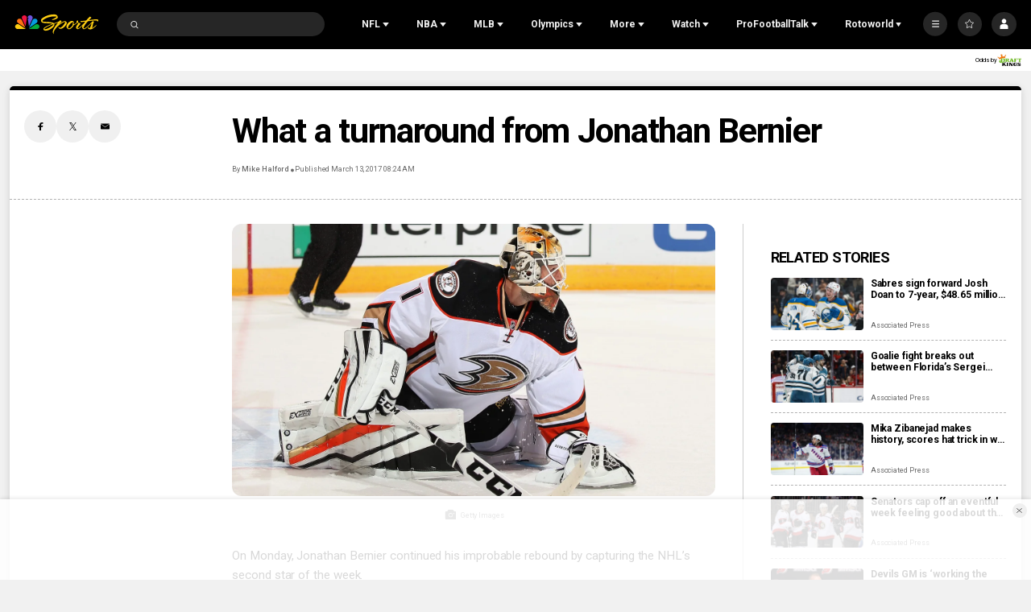

--- FILE ---
content_type: text/plain; charset=utf-8
request_url: https://widgets.media.sportradar.com/NBCUniversal/licensing
body_size: 10802
content:
U2FsdGVkX1/v/FSfA/K3pTmwGZ9hzzg8eggxFhR+boz0yzCkUso1Sr5+Dfdxz1ArRD4eGDSxM/Nki9ZXjBu6yo/augF5jDkkj+kJ2wtsRrmEE6aOWIaK3yd9vBPVPyy50sUAdlOHMZVbXhGIfzRJ44ERSfL4Zrwj16nrqLprVIrI+gDpo/s1qx+syDb3fL7GnOr/kx50wDZ6sWqwAWAsLbVE+kKRyzioIMwHGZZgGBAMZbx6Ajn9vg9tsNYwFarxazJEwN+qyvrbE1oKpqvOuyy3L7bkJP251A7GORIMfyS+i9qw/lntZObAC27i0Dx9jAH5Fb9gJJadhDYln4cfU7HVxqf/KH6o3QwdcTFfUkmzLFK36NExApJB7Oj0qyw0Fzi/GlhDKWL0hXcvBgZbkb2A4ydUE+SqDMl6jS2Ogw8rlOF458pNeOP9im22nYdKIZ+A9zdPo3/X9JAMQ6Uju9qH4dWoS8Dtgu+fzh41GDE6QdEV5s5Qc+6VtOT7tBNEbWN/EU1G9kC2s2L7zCMYTtMiQXbDZNF4wz0Bm8ruy+2mPHdM36txG9yiUqdIE/xSy6MbOjabBvCAefocSoYjrg97E7q9OQowNiIY9Lf3IvjtUoKGXS7/g7GOURjvGibpmVxxtaiFnOPBjIXW1aRFwBosIEp24FNV3geFJ6IsSoFqssrHCDidxh7j40TZMSPl+y8G+mP6a/8gYPKIk8uLXQVqF6MTIBVwmBLXzV6raQR6eIBltgLTVVTvu0LlxnmsTv/yWzB+1XxSqhGJ8xWxzVyvKcPQv48zuF2m+DC6MIuFRxCUWvTFNguTnJhERqzUdikPUQwE5RwtrBfMmKhaWiPdzd4VocDJBmaBkRcO95DQK6u+M04heYJ4PLa8gNJPdECg5MOKShOui5HqKw76OEZJ9xinq7uM5TrKMrwqj71Qb48rjxXAkAE/8jooj4CWK6bB/NUNX/pr51XCQta+TQpn6UbWv4eok+S1GyPi8HoT9lmU06msSCzOnuTOR3omuDOu6B2dQii/JwCRQ8p9FKt98aJwN9RIS8YyLNirXfg8D+/m70S6+4ueEgifM9rIVBpe9oOn76sUsxYq99bHEVzSlXEFUIQKsALLJmDrbdvBeDSGemWwlvnwwvDk3moYQmVzIiR8W61ey9hzrx3BSTtIuOBf4y2o0YgJYUcchirIlkqlM60IwD0dQcpbpeY5yaVuDF0rmy3naoVV/KyOiJqGldQfuIf5VRojsM99BvwMaDuxu5OV2em40LxNpPtsWokSspZUE0FSP2ShoX4FMqBFZB6eoXRg7CEd+flNGXWRZOApr6pUCjf2odc2Sk9j12NKlpkj/8MkXIgAmzB4EyzP6wRL0XOAMWQKsWLAI/EMSJAi0Tl/TF34b+vPHglkP+C195k9k8xahqvhOHIRghtrglcl2Hv92MpMbXbDi/ppp/MPS7QjunaR6L361O6670JTs0Rm5/5LgfY9SU9xDl4yJBUKSszzjWdb64e7ZsSs2kcc1tKFdELEnCYuMPiOUtAm4I2arN/N5CPMw7BCHrpmW83AGVlJ48e1TjRm2wGcvrIAsKBiRuH+cv5qB15y4jNymocRsxR8S0sHUsOu0L1MIeNm+7UUFW2QzJ8wPVeRyBQGImLk/2f1+dNcjf0iv84JvLloQSYnsezABkFkI9b+WBcNinK6pd3SP5hA0MqTofPo1T6LJatBSIkXRR4scbPCuj+PQeOiuT6681qewWVHQ1v3bLRrqj9xnTSENv/bt6WZmKQJni/J4DYalTRKFP+HHTtnO+ETLdYoSnKwt5d9ZGpECCFWlyJ8FpMY/3t3m3aT+SHSjPIJPnRrcTMyofEnOezrQM5xNH0PJgoDDtvCiKNrVovHpmzYZyatIGhe3+5sJg6ecHk/EOEie6whe1iUAj/8qd4pxpynFma0LPM1cNS162S0tgCR2NedwgOhAdP8WRxbnHXyaJ0o9Hb5DGMvHyLqLYXEJDT3mN55IHnJbO38zqfyDXhekub0/7GfPrfbuB3yDNQjRFzFR/GNIeG64NpZBVmBFGj+1bbUaJiBChtQzgxLLNl3mArq5BWbx9l1jyCzKPyXHgmPZOjtN/uuDMc+fu2vAVsnqLFoatuPtAsGy1v4GhzTWR84uGJ74khL6LYcBV1k1LF8xt5cOH9yllsQxsFeZZzUHJ5rJPBC0lqsbKTMzEWM6u1x5IInt/yC5VJlkbXSqgn2836go9lW9GgvXADzY3wXnw/34BYU2vAQfarCm1rUzTDDdUVkYpRy0nghSGR02+maq350W43Sl/tqQs5I2IImL3KRGBhhuuVzBGdg5bReKyyRZp7VV2C+Sm4wGQ1Vyubr6rgASw4qSfXdXJxhPpuuy/X+ZJR5oaeXGS3Px8b6rWFNfjDzMamazCnYlP6oh1D3CZMk2r1Lz/a9Q29zALXQ3qGuBGaPt+S6sLKz0Bd7i3cV+PcNjJ3wVhdMp7b+cfXwCLIotenHsZDJPCtmN7PUoJ/uGI23VI+QYRN7tYMT/moUEvBuACVY6lfweKTYwNIMkE8PbkxwbA4RRkZcXha8i7kH9i9GgnvH3tQZgyPSp3Rd0mXvFSQFecxGN7KtzNilohLD6LH33QAOMJPPHZps/aeiiiZdm8xf4CarH0VlgEY0qjEWY/hRQOTuttKv2T0xPVsQ09mbJNECbskmHour9US67GUWVkalBj2YTsbDbIEF09qDClQcV/Lfi1DllE7KG1Xuxf/B+SywO+1VGPuxNIJ+O16jUjcNRhwxU/7AW2Wc1EaYz0Iyc7iubN3yVIweWgBjFU6f4bYc+Dju2lPIYMsjvlsN1WZkKcwaG1BJves2eiIWg7s9QLY3GdHBYZLlS8TTvgGUVslR6YzDjen+ong8ulzSycvB4NYCWcVXjPdt0pX/Os1vXDe+/XzVx7v2xzr4xUJ1Tv13EQaoM2OUlqK5qgVvljt6h26fESvChi9vkdktmvu7LcvNHSKXaOylwdlg1Gja3E48D+9Y2A4rqGIixpD21NV+MGV9v40Ti99Jk1ld2NiOo5LQQb7DUXerye/qFe0vmmSc554vdiojYniJpi7QX57vva5qwqk65P5Ohe2wuWpW0Zo3AzbGzlx71VqPh3UaFVzh18rhRTcr5FR2A8h6vH6DgnklP8iT5D/U1OsI7JtqCHOKU3cBl/UfKw/t0TuqUsQPGOb5/L8zoWgwux8p6MPWvRjY9VEMRQh3rb3QeFJao0aKczO/3Gi3e7tccJQpteXzRDMBHV3j6odjlO9btPfgGtGbGpfY9Y+/Jw8DBlkeHpKCgzMw9feEZ9TCW6KJgL4Mn3HGy9jbv1K7rxfuXeMTTjxH/6OmkJi4jOk0XjqPBMMoiItZexXQ1ui+8OAy7pSJ0S4bsEnFIecp8JTtnr/0geMau7Sb8ko6x+93xXwbw6iQ/Ujfg5hN04CUYXYe4ZQk9/8njJMo4lFs9Q8o69UfCLYf7UM05KNMX96SZKsIopKWujWWBI98FzSf7FEhIogoWlUjuzWN+GQASKqAEk2OQqBLL9jyk6aEo/NNLCLOR2etRZhK1Cj2leswN6mBm9nscNvSz4OOr2qulKnwVG8b9lVzR1CV89hwvSl1daOlaOnrXhssV2UToYncljRhBjNf/RX5HePmDQmNmvTsxCYw8E2X+0pMIebK2i5tDS882zBkkZTC2gF+2NEXfmrJVg6ALYTtzLQRJQZNnlxJLAiC0S/ZoVdxCV4HZi8QThH17nVTup/tGhAODo/cW86H7EvVYKTuS+7Jg1Npx8HsoK8GjBi97udLYwoThuwuUYl9AbOvCanCN3OzuakaUhuD2+0+quXqPkOh3MlyS1VN4+Y+wZP65KiOM2OttLvAIC57Igd11Rt88ccwO5U0elfKiN5JqFh3Rs8jcv3GI8LpN+A6Dse4LY00imM4r9Rj0pjDnhsaJQRfd7O86Gq8Omk9/e8qjyYyYZwW67ep2v5mCU43sXRoqQOWw9J5/Wea18ITmVRvPzFQjs0GoqDpyWdeAmiOy1MFUBqG3PqK6CM0QNpW00t0qzOT+f2/teLS/IIxUEt2YCoDJFynLeBZtfrOcWx/4I/24Y2H3yA7cYF2q5dz1IokuOkWWqBbKZkdJL+X+eJfXG7NZ3Sus0tFel9sKW4dLJI7YmgzWo5wEfkJQda2jYavwxocPOzvHJoK2yydqfZmHqJDPhgnEkbXYCcZShmL70JAaQFwQ3k1Avnku8ir8PocWZ3wTTgmArjPZonSpd+4Wr2eE0ziR5aHIdFzc/oq+o5TbD4XhaAsSrMWWbSs+DDkJeqFJVwwHvYuuUg4g2BLCfDcgpGGbf9jGeukcYKDGhq/By0/rZJWzEtG+mOLroziOX8Uf17L/NsmZufWsxu0XyuL3dmVIeLvTJm5JA7UfwgcfIhT4VYo5uMvMUtmtqs1tDWvnVCTgilD9ZaDNYk2AW5VwzAXXrMAqOw8GC8T3GxlsSef7+Y74bdGvgN/P9RRxxTBoZMgIfCDgxtwAANXGtKZurP0owfp3FhLVhDWyC3k4wkaUZQzrFoiCJKlBOa2zau6mmp79FS0Pj2lrnjT4udRDL7l98L1p35nwBVIS4Wwecua/hG9NPF/4Lc08NywtS1Po0xFjQg7OvRwhU6JgNp14GRjQDoouY5z7ICxWiGlN+q0G1Pam4XtlwJFzXvpMZ1Pg3tVwobS9hXuyHaYoHuIpkf58aopYImqzWzBul5YgGNaVMxoL0r1l3PBbIaHGt23jkGCKV0AXm/UFVnRpGYKJr9WSKk3D6z1MQ+/WOd0S99qWIYaEwrxpPuLhZBwcFziKuL1d5tVvKNSE/[base64]/3cLxYBbnR7yBnpAcgNq+B7UWHHwnODIpv88JzZx4ZZ3xOTIu5SWZDh5sWbkWeRyXgVvPQ+Za8Md3AR/+TqjYnWlDtCMAPd0VgEAq4u2YlOPEgFazAj0PSaJB3tgFh0Em8ZFPndPZOcABRsU1giyVnQnCFESavFHUpt7WMpuZPwHDrJQpMyRQqgKWtsKWgDP3E/2iWem6K3HzI8bzQ7AR51rSV7ZOGS631O285rXk/spFOyGF2A97pCle+um2jRc5vUeDTe3uGSJofNeN+d45ra0LglaAcBSGyZSVbll0N6L55t4xY13ZqfEwE1z0GWGXMAZh/UNq2Hy5OWWTyq7I3Jmfld+xxGQn6soLWhvsimvCYyYwrk7Y+YL0u/jxf1ffdcrPDXXHB8qu3PmTvJGyyT/GLOowsc+Zc/ugImVz7LUCUuEhLvfgBMjy5GRL03LwLbzFDgSkiAZkJe0IBUe6UnAbfAcRs/6mqAKbdQSjhhkRHzCP/BV+K7CNbmVehYlhaQOokwI8h16MaL5KmRcMNhAt4YijzYt+uJVEA8CwzqGt6myp4lNyB5U917Z0EJwTtU/SvisElbFJJPkkOWPGr25vfRrSYj6XNKlZIWN88Ce4raOxbnVdbjZi86btk8W02vrUOFOi1V6qa3487xOdpdG2zdFY3EN0vMSaYso3MSOoqD3sNG6NAsxZYl5csjRYTUavIEZnImruxsVnKmQ//W9uVbpKs2woTsxzY1FSxtZWF28EemMZvZ819wHApzfb39MR+h+XR2rCo8olzTkE8kyPTq8IcXOa0qy8yYkiu+SjrG9DdYAy2f4GK3JcO1r1mrU35V8hbTGVqbdZBlrLy7lIdn/waIarTGcGktqNA2E0gZPSxH0hYDZqBPZUeP/IK+f/g5HOzKioQEB80lx0eqccFiiRWp6nL06VVi3jSg57aLVgX52tY6iMiesv5UTAINrbqxq8hLQkoZBd9ebpyfEhC2w+lyA62SUkBf/jRe1tS/F3QriYxWfUzVuCh/pfBchc92IqqTpXOgZ4OxQU4uSsB0wcj8CLcYIOLFo7UlBDjw6/IFjlHCynQ5iGeZsEUJ859tog7HGOKlsy7iY8j5UXHvn2o3VuHFgqFUa4pg5IGgRh+PjI5L/dXHohyAZYhyF4uLITePgmptVd4eMveEKFC9gR3TPuz8wlCMZF3qWP+NHuCm9eaqt8sFPIYMrW/VoPcn81fmJNWNNdrig4KuZDn62Kb8gR6G58t0Z/[base64]/h6wPS2hl5+PGAWLrhzXlAE1+0+kIdU/gWpwFwJfiq2ki61vsVL9AexjhFNETvpaOBsP2wNm8KYkKDzX/GVoTwf/KLZUCQxVUmeBKkxkVAOVV6CPs8FaO8QFlZXX7J+zE9GAaiiS0Kf/c5ePSXY+e91IN4prbaI3MVDk9Hs80mS0Qga8Q2GkVmNEHeiuRrZK4/kQVurOcgU/MP4KNryF3APbK3mkUz4IIUzamaM9J+qKXQE7uUFSUPpHdYggkGRswwwWxe8lldbg0DVUEq9v3IhhLr6zK9XCfv+0vP+thamRRguwqeYfYNTvPHVHhkiV/bvOTDdEnPb7ZXuWLW5Kdl23pqMWanen8hgYzl/YDJHGSWEJgQK9AW3FuI7p9y5g5zSdA7lMSS2sFvGzt+31iRZXe3tn/tdeS4E7PDXS16xBrjEs7aWVFQKK3HrQeOFwXEC1cnG1XNxrOXp5DQ9hn1ATyHwDzx9RO7ZuYj6MHe3kF/Rq7nBj8efBNE/WGmNs8Ve9vwHS9yqftyQTujGx/UIf+doJd7ZpwTeJAMyUhf9DktY0qKBTgGC3yPxWO+jYWiJrx9cyYibH5DFpgwLlx1UqZLbL7dLJ1iWedLHvGL4u1QhMQxh/aqNxpHFJ69jqpcHvvtLXts63QKbxd3O2kYobd7DiOcbSkZB42goEhn7CdkJYiXR4GyeiIxD/efoJ6janQRRcEICdnC9lP/NCeDn8JErPDy4DwdHH28nYg0ympD85w90m31Jaqq63Q80DFyPQDarnSlk9ENxhp+0PZdiCUgZQm0VXDmu4vHGeBLgVXvc7cVDgvmR2eueBbZ8hoPpgFqoRAyKtY3XRt8H5ZXJ6nuMGcQ+axaJip1DXeucthxC3+EV2JyViL1/4Ui+XA6znWnGC6rg3VaC0q1M07zdDxu57BvShCCnxbop7NsBrjAMdJBTmIbe4qDwmxhIAMye5p+V7XQLlI/ZqaJl7W0NFuMBbZiP1xdOt+ZBLLH85W0dJJAmKxjNh7RVcYIniItgR4d94cVptBzT8v5tchiGzlM8hFpVbCuFKIuOHAZIZTXof5SmaCa+Sy1Y7/W2AG+1qcbYChY8eMShQiy0Yi7FXAJX2iFkNPqBwGIUSkKKN5E7JfsRWW1nyt/eC9qFwd57qBQIF9l3aZpdB/fMpY/[base64]/5cV942ZSdybzK++o0e9AtZK3I6BxVXtY8x69qOdPoEDfj//rf2lixQD3xYgAKDvEFcqX5hiXU0aZzf/mWl5ANFuWba5oWZHOFo8eo/2wpDnfTBGafkK+nq3JIHhrCaYGWt+rhNeqwEdQ3GNwdadUcOfxCrZurxA2qVNhdCMLUIdMmk0lQt+VSItMy1f/EEh+Vx8EFlA+9VptPR52KP043xKL5eGnQ6c9DITpd43SnSKleXT2QrcBpnttRbK7KQzHCko3g23OlKAA7oTCRP7GoSNoLdWbl/t+MZobRaQHkvqHfwjw/ec6TDRqtkxJ7KVeDWlk6LPasB3HojTU+Zp0opoX+SJaiHNUV5YsOO50n67RpqnMYbbrxAZsLeRFg+jQoK49S4/lR5DdhSPni65JB5EYLQssaHzQO2C+SDl9uMS64BwqISGfxuzIUHCH522EdWmqkQPkllAFtq1BHWLC7uVCsyOBsMhzDdfHLDuwqXiNX3EVQhOd7WUGdV5IP2i4R3HxVc/ZKWCs2D03Z6qpMzaiBiR0q2S7dsLOuuOY6zB1o/NM0XSG5j7aF2LZ/JYOTpO/gxte4SmU5hdFzsa/Q0mt4G0zH17RIDm6nMOqMAK+8RG043pWgijQpBUKLK5FYYw9zlIVsQS/08xhfR7byx+ZsodUhbYZb+JDkvqB1jsyy7ohmCtx3QmAwhoTWYXcDAC1oqv2IOqO45lOZ4WoVU8ZHkEFLbkq8zX8m5OugqUu0kcVOSmBxdQZP/t4yJn++TTJrjGQbUaQIRh7LIFJgurARN4JyEJRXI6Al8Vai07maAjuu9b9WlI4BsbNZ0fDaKNiSxJr4KamM/GaG6CU5Yf7NrCE3qxECWEjvmoA8xc0mx0fyKvEFqYXN7QUGCDY7c1/Lz9viADAuPOdUHyf85Pt/pxq9T/KB4OsKkWIHa5NGXaouIiyBWHyQ5V3CIJXT+KfheIZWb6r6wTJ+vHP46gnZTHAIaieUZaG6vlHe0wTuSIZsXjeNsHK/BrZugn+XnrAuljvmDueqAPQKg2ccBBBfByKraYSCM86Q3KE3QvqInJlg4dsk7iwzvT/VFfrabMm5o80E0EvaL9wzOeUrQEFs9iBlHtLtcQlKPJIOtrbKn2LgWo8WtiCCpCheV0uQaN1RvE2k+wi+odX/T7SJiCsgkR7XVEZbkgcigIf34/d2sIHqAUj7ZOMftlKIil73yNGzgYBtgKikDHsnAr7hMgQUIrD6V+6X/EA+2lBQ7smxAT1g1gJnJ051OT3X9yIvab1wjdEWfwviK3KvBhsA6QaHbbKYcVgZrWfMo18nNG73UidoEVBTepMIeBNUuld0ZvXXEYrRSCA5yfWUqu681yR7SBkOzrnL+czlzLcyGBgcuHOv/7mA5kTjGq1LVThRdS9eSC5YhXKuan1sZJaQnfr7Jn7nB7DkyoyQKZgJRYE9N9sQq1eO7uS5VcvpHHbZFOgp/6dewesx4qp1tzuRaDZy5gOYAGYChAiS3KLnkTMeVcKo35bEGR44Issz2wUsLAt8rOZ5pHQWVNBeTCYLKdbbKMPzueZfM+Xu1YGVd7dLmbE4xA9I8IEZGFS2xxUkK6u86OUkl6+WmPaYOdOhK1vSYEnwXfPBDQf/lmRCbGDhYhXqHLr3qgEejJgm7da4biac0s22VN274TCL9epadVzf5lcpaBKdRZAEYMs7lrn2I+igV0gYkIyuV1tFuJ5MBugS8vBhkaTbOHJMViRm0SnxKNw8jzn+5x5D5q/4WXKlgI2ZDJRoczJJZttRxeo+vHUOKN1aw6lJZhAXSXkGQjXYoBftUNX9vxRaMm/0MSlaJit/D2qo0xccjFoP93lzZaN2XEADQsGHV/L4VTYVDo9dmZ5y/ZL8Ia2dAQlD4w1Mvjs6aHJ97Tj6hQapKxas82YxDbIRVV/k8eMIfq0yfDQrMabsRqNxPpcDFG4vgvNnZDb1n5rcb2hDDGWX2WEU3neFkuKDqTyeYoZzlMVtUf7mUC+1VTI8TPxhYTnT562Xg1Li21e+04TB+1VTFguy2IsoprVwPfNz8MESaaAy9OXK2DL5G3/ZmgUUZYisKlVhR6ubmSIwHF1fbl5UWqAQFgq2Cm2DbD7cYXn1d+88VuLsCYcr3BIKl6pi+kOPlQfwEL6b9aw5YrpzEhJLsmRQKb8Xgft3QNDw9E1aBn//xtEaDTVGekzsL1PnpPc5zftRbpjF4kpgKPSdMB8lyR6i6Ey/YAGcyA/cabL1QLd+E1pWaNg9zhIRBOX88Gq7dkhV1KPV7o9Z/DJq5oySiGaYBsDKTUvIEvQlgL3JcHsVvb6L2UHkX4ysAaxle7SV/tWfATPQH3i05seBfZgoEA0X52ngTklMotGkCrxeJhvQtwPzqgPcgCNuuVLEebtzWNcjKbp/sC2e0H/rTbO3L7lgBYCnYVXtz1cHAW+3KDeDe1HBzRxlEHZGAdhG7/Xr+RjjJSuKlHGVOIrw1ezVPOHI4HDLNg0n6OqeSQwPeBHvmzB/Fh6wZUiHD8JvT6fRa+VDI2ZFtxaL40Pw0kZg7FpTkOGs1+ttcbU3YL5z+YNDURxXuXs3MS/d6dug/izcKjeIQyHhiYMTOdrIpQwhlP9DP0X8N2/EvU3AyOqaJMed4mHsbwgzeUh6+EsTOgmUHN6DTWccm6P6qBwbgRHNYi7GexHJKCEmdsqLzMIA/RwVQwt3M1OLQQIPnvCMoNxvaxjhP+ASpd4pGxYtjibe06WycpwIsra94Fv9+e9qe9WwASZDV8idIqrLh/Mshu2a478pcmLVS2bFM5crzyc/oWiik0ACwqmms+tuYAvY9Lztbfe0e5tunmWbVq2NksMg8KPTL4jYD+QY/LbKYFas9zNct9ISGthnW2jCb29aR0V3YW1SzC3TJVHvV7C82cY+zHU/R2kZu6p8W+jkT1X1Ra5HvBEHaWBmoUjQh14jzMA2eQU1tvQTPfy5e3u4tNsLx5EAlsT37qp5O/U3b24zXVImf3DD9191MK8gvvb5aFA7/cD1qAPhwzivdegyWUbgPS86Ip+fyf2eYeTLt/AdecGCDmSfm1X/gestTsyDSTkJrzH2i//mFsKFVLXAVeVWFIv05EumogEn53hnHkBPNboPkQTCxqGsEsKkmWPX/AhzaAPe6ZqvnmFAhrjOsxRfCfV7oi2hJ1Gt2Vw+gxZ9DmRWUsNj3ianS+0cCbD6d/SbdOLnsolYCn15a9g1TdJWJYl9RjSs2Q/8igeWsix5i4O3etDf483cjZUtzBhE/CeGoUntohuflNwsqO7EmJ6iGuLD0sCO8GOG/VoSRbn0KRiCTe94yZSfZkxfhUzw6u/ljU64oO7Lrfz4zpBsLf8Ft3H2rIoQTYVffav1E2uNbl/KrpR9YJb45rhmIo+P9kDvgifmmgHvBjeUnB2dBMGV6mgzqPuJ1jQqumdQK5ii7nP5Nm05rV5wQNofNt+9GrIiqZwYTmh66LFNAeYhLPzY9MU2xG+5pN2nPaH/cI93SWGPrCDdgHDuR4acJM/w8MKPN9VTdV+XpLvJPxhypt0fFrg5pxQXT+PAtLLG5p7FXFkF2CeDvIPOHAU/NFQGOKlX3yuHxVSSkyz10x6OMgmXRGbTBgIz3ZfqcGw6ZBTZYX2FFOoooXoZd3HPkG34bdGs2x98ifEPCaoE67nURmrRZHzWnot2yN4RYpDLj3Ugb7ht4WCckmPbq+kGI9xZnGMh8g2Fftxudc/9feCVmXj/CCzE8xz0x7Er+A8IiikKdL28yvDWz0Icgq9n8Hj+N97n3qGOL3Ko0HAT0H9Lm3GdEJXNL1hjQzcRip7m9NFaQxj2WW+lURMWSY5CTJIVC8fN86gvxZ2k9FxwJvI2Jmfa42oHN/bGCQn4VRjSSlsFqnh5QmFsa68m3SI8lWft31XS92wzVUYpWzH0/7jlkcgkpCP8C6NNCFoZCmK1x2q3FfeqN+kOogcvC9kivXMeBYo2A/z5mUYc2PKe8uL9ICf7LqhxlhZIgLQslB8XrudOeQm7dbLC6Bp/mwCDvS1hCiGd0oqJfRG+rYKqMG4xqiAUy+hCC4YGWEamOjjRWxCDF9kNWpnCyhSip8MLJoumT2XVAjI1hUvMdswh9y7d9kIWXzuOP4YSyjV39i83B4z+x9o4/Pzd4HDbTwU88RRRMpbi49wu6q8ZlcQE1rPbjQIrFvOT0idd6M7PW3Q1ioZ6Bi+DMpbxKmDUyy7c9v/vw53T/ul5YLmUFp5Qpx9nia4PtZ2y/9IwoNesSa8SE2Ka140SvnEhcZBbje+u5yivbJEEvtOt4vt/UlcLPe4f+hWEiqHdX/t2McgTjBtk9Je7t0dFLr6Zz3V4gFuJ+uNYcdAavWw+vM4hOHeRSOrzL7ql2kq0x88hW4GsMblVlUhkBLBRkqoHAJXC9AKji/89Lx1TZ9cO1do0TkgyykhyJkG8+d1ipFasSX8MjB6JR97MDvlfFfJVdrCYoVaqL5RayPQJoQXDpeqSQxW2+z7+pqpa0XD3W59cBYlB4mmIk8eaOd1MyelthPBx1r2GlZx3SGw7YK7aXLkDQYcJtP2/GjyYR5AX3uqmvlU3Xgq8y1P6naeSBIHyl1s6LxiOtL4IGv85EvJqUw9cEzSTav8MSq9/wm7sRmwJ8uK8vEpZsHvZoBlPp57G4ysUXQrvATzfajkjgNLv2MndHJJBazZGvCukAR3pVhO8YoDn1yE0Cm9/L1CHTLhOAXdp4+/+bttlByRlsZv0Fl+1H0tAE5OqD4CIJ5h7x9mT2I86zOa4sQAN770VxR+PNnRDLSWe6YFa8CKKdtphKKDqj2KBeUAio6SJS4jUj6VzWW+oQ8UHYJTyjLiOmwiPzUaD471m+h6/peWjwUIeGLbVGr4nH3GumRQFxe1+LySB5z0Yjj2YLT/sPCx+AgjxN8UKeqgOw4l5NOw2y9u4Acm6ITxPStMmLrG9h7frUZMVd2f/ppFSu8wrU3XVz8yOfXHzcctZ3SCZPXhhMnY20JMea2dCDyZflunwtEM2xqphzONDD3jFCsBQ5eXZtQWMXDa3oARwX6/3RYEOsHPcjMzn1J76l2ey3GeQdASAuhOxMs6w0RX4YpCftN3x1FIJHjlZIPwAi3OSZBnC5EhewUWS5Qgm7c+80BOLKyqKRMb2ZG+SxgXJwGV9dciyB3zln9tpHEVE++EHfhCjiwOBi7JfOVpqMyN/vR1NRhyKsl+lm+cTmF75jx6c6w7Zn/[base64]/SqCLgbt3jG/[base64]/jWvx8rJnBIoSbad0thioZAosjt3nSZ7G/zUyuAVv43voCf6bZ5wj0daufR+bkqr3lHqh5v9Q9qDoxl568HqHZH8f6uqP3jFGwY5q8RQbThudSe/za7cNKGVlRtOZxJev0A2JRSR7YzXFFrvvl1RfWSrum6obF5qLokb7kgnkR7SRuV5M6jbwOnk2l55gL7i+K7paBk0QWkmwI/axuWzh0qw01gcS8jwFiIDVY+P7wtZ5NJ1WdvywWqWgyvusUvH5NawvNRCYCWzDz8Qe8whNyAYypR3QJplJX3Sxy2jsXz52sWikH45Hp8EuXldwWMVHuByeTB+0QdpqnQmkT/7RFrTUiIFQ9wXXM+1wgCH6/bFVlzhqLA+/G7NgPm3amhHFrz9DSBZ044AFlHqhZITAvfvYgLtW1eCXHX9/ildh+VVKG5hZSc8MbVUga0vA+RPS6kLUbqRRFnIxRp7+ckMkAK6XKEXZQuTnAYl/hp71bzDRePDGkqp8MCVCnJpVXA59c5TiTiKa6lCqhzZvnvLfAZ5BbDh9RpFoQm4TgzRp4k1g2pefL+omHvNuayMXK2/jIhYgUGDVd66j8wmygrCZ1V+RJgkj+NNvggEzlIgvL7QwGlQhZX9j3q0A/5KGEEh2bve6DsKCH5XNStiWJCWTTjJ1/XoW8uypFLMZ2s1y9Q=